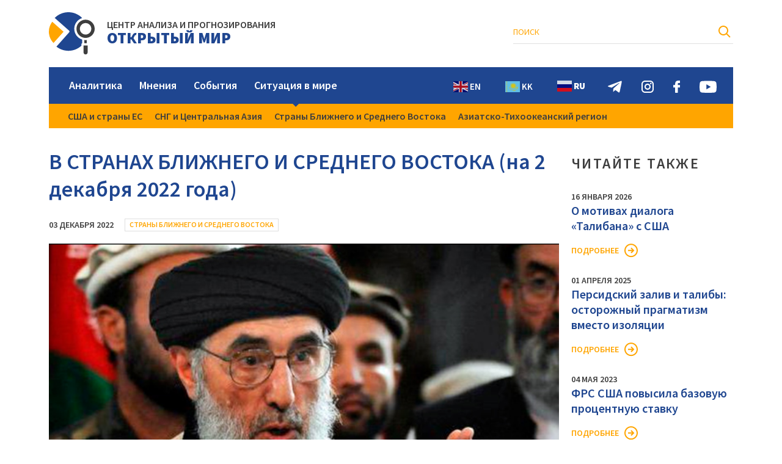

--- FILE ---
content_type: text/html; charset=UTF-8
request_url: https://capow.org/v-stranah-blizhnego-i-srednego-vostoka-na-2-dekabrya-2022-goda/
body_size: 13586
content:
<!DOCTYPE html>
<html lang="ru">
	<head>
		<meta http-equiv="Content-Type" content="text/html; charset=UTF-8" />
		<meta name="viewport" content="width=device-width, initial-scale=1, shrink-to-fit=no" />
		<title> &raquo; В СТРАНАХ БЛИЖНЕГО И СРЕДНЕГО ВОСТОКА (на 2 декабря 2022 года)</title>
		<link rel="stylesheet" href="https://capow.org/wp-content/themes/mir/fonts/font.css" />
		<link rel="stylesheet" href="https://capow.org/wp-content/themes/mir/style.css" type="text/css" media="screen" />
		<link rel="apple-touch-icon" sizes="180x180" href="https://capow.org/wp-content/themes/mir/img/fav/apple-touch-icon.png">
		<link rel="icon" type="image/png" sizes="32x32" href="https://capow.org/wp-content/themes/mir/img/fav/favicon-32x32.png">
		<link rel="icon" type="image/png" sizes="16x16" href="https://capow.org/wp-content/themes/mir/img/fav/favicon-16x16.png">
		<link rel="manifest" href="https://capow.org/wp-content/themes/mir/img/fav/site.webmanifest">
		<meta name="msapplication-TileColor" content="#da532c">
		<meta name="theme-color" content="#ffffff">
		<meta name='robots' content='max-image-preview:large' />
<link rel='dns-prefetch' href='//static.addtoany.com' />
<link rel="alternate" title="oEmbed (JSON)" type="application/json+oembed" href="https://capow.org/wp-json/oembed/1.0/embed?url=https%3A%2F%2Fcapow.org%2Fv-stranah-blizhnego-i-srednego-vostoka-na-2-dekabrya-2022-goda%2F" />
<link rel="alternate" title="oEmbed (XML)" type="text/xml+oembed" href="https://capow.org/wp-json/oembed/1.0/embed?url=https%3A%2F%2Fcapow.org%2Fv-stranah-blizhnego-i-srednego-vostoka-na-2-dekabrya-2022-goda%2F&#038;format=xml" />
<style id='wp-img-auto-sizes-contain-inline-css' type='text/css'>
img:is([sizes=auto i],[sizes^="auto," i]){contain-intrinsic-size:3000px 1500px}
/*# sourceURL=wp-img-auto-sizes-contain-inline-css */
</style>
<style id='wp-block-library-inline-css' type='text/css'>
:root{--wp-block-synced-color:#7a00df;--wp-block-synced-color--rgb:122,0,223;--wp-bound-block-color:var(--wp-block-synced-color);--wp-editor-canvas-background:#ddd;--wp-admin-theme-color:#007cba;--wp-admin-theme-color--rgb:0,124,186;--wp-admin-theme-color-darker-10:#006ba1;--wp-admin-theme-color-darker-10--rgb:0,107,160.5;--wp-admin-theme-color-darker-20:#005a87;--wp-admin-theme-color-darker-20--rgb:0,90,135;--wp-admin-border-width-focus:2px}@media (min-resolution:192dpi){:root{--wp-admin-border-width-focus:1.5px}}.wp-element-button{cursor:pointer}:root .has-very-light-gray-background-color{background-color:#eee}:root .has-very-dark-gray-background-color{background-color:#313131}:root .has-very-light-gray-color{color:#eee}:root .has-very-dark-gray-color{color:#313131}:root .has-vivid-green-cyan-to-vivid-cyan-blue-gradient-background{background:linear-gradient(135deg,#00d084,#0693e3)}:root .has-purple-crush-gradient-background{background:linear-gradient(135deg,#34e2e4,#4721fb 50%,#ab1dfe)}:root .has-hazy-dawn-gradient-background{background:linear-gradient(135deg,#faaca8,#dad0ec)}:root .has-subdued-olive-gradient-background{background:linear-gradient(135deg,#fafae1,#67a671)}:root .has-atomic-cream-gradient-background{background:linear-gradient(135deg,#fdd79a,#004a59)}:root .has-nightshade-gradient-background{background:linear-gradient(135deg,#330968,#31cdcf)}:root .has-midnight-gradient-background{background:linear-gradient(135deg,#020381,#2874fc)}:root{--wp--preset--font-size--normal:16px;--wp--preset--font-size--huge:42px}.has-regular-font-size{font-size:1em}.has-larger-font-size{font-size:2.625em}.has-normal-font-size{font-size:var(--wp--preset--font-size--normal)}.has-huge-font-size{font-size:var(--wp--preset--font-size--huge)}.has-text-align-center{text-align:center}.has-text-align-left{text-align:left}.has-text-align-right{text-align:right}.has-fit-text{white-space:nowrap!important}#end-resizable-editor-section{display:none}.aligncenter{clear:both}.items-justified-left{justify-content:flex-start}.items-justified-center{justify-content:center}.items-justified-right{justify-content:flex-end}.items-justified-space-between{justify-content:space-between}.screen-reader-text{border:0;clip-path:inset(50%);height:1px;margin:-1px;overflow:hidden;padding:0;position:absolute;width:1px;word-wrap:normal!important}.screen-reader-text:focus{background-color:#ddd;clip-path:none;color:#444;display:block;font-size:1em;height:auto;left:5px;line-height:normal;padding:15px 23px 14px;text-decoration:none;top:5px;width:auto;z-index:100000}html :where(.has-border-color){border-style:solid}html :where([style*=border-top-color]){border-top-style:solid}html :where([style*=border-right-color]){border-right-style:solid}html :where([style*=border-bottom-color]){border-bottom-style:solid}html :where([style*=border-left-color]){border-left-style:solid}html :where([style*=border-width]){border-style:solid}html :where([style*=border-top-width]){border-top-style:solid}html :where([style*=border-right-width]){border-right-style:solid}html :where([style*=border-bottom-width]){border-bottom-style:solid}html :where([style*=border-left-width]){border-left-style:solid}html :where(img[class*=wp-image-]){height:auto;max-width:100%}:where(figure){margin:0 0 1em}html :where(.is-position-sticky){--wp-admin--admin-bar--position-offset:var(--wp-admin--admin-bar--height,0px)}@media screen and (max-width:600px){html :where(.is-position-sticky){--wp-admin--admin-bar--position-offset:0px}}

/*# sourceURL=wp-block-library-inline-css */
</style><style id='global-styles-inline-css' type='text/css'>
:root{--wp--preset--aspect-ratio--square: 1;--wp--preset--aspect-ratio--4-3: 4/3;--wp--preset--aspect-ratio--3-4: 3/4;--wp--preset--aspect-ratio--3-2: 3/2;--wp--preset--aspect-ratio--2-3: 2/3;--wp--preset--aspect-ratio--16-9: 16/9;--wp--preset--aspect-ratio--9-16: 9/16;--wp--preset--color--black: #000000;--wp--preset--color--cyan-bluish-gray: #abb8c3;--wp--preset--color--white: #ffffff;--wp--preset--color--pale-pink: #f78da7;--wp--preset--color--vivid-red: #cf2e2e;--wp--preset--color--luminous-vivid-orange: #ff6900;--wp--preset--color--luminous-vivid-amber: #fcb900;--wp--preset--color--light-green-cyan: #7bdcb5;--wp--preset--color--vivid-green-cyan: #00d084;--wp--preset--color--pale-cyan-blue: #8ed1fc;--wp--preset--color--vivid-cyan-blue: #0693e3;--wp--preset--color--vivid-purple: #9b51e0;--wp--preset--gradient--vivid-cyan-blue-to-vivid-purple: linear-gradient(135deg,rgb(6,147,227) 0%,rgb(155,81,224) 100%);--wp--preset--gradient--light-green-cyan-to-vivid-green-cyan: linear-gradient(135deg,rgb(122,220,180) 0%,rgb(0,208,130) 100%);--wp--preset--gradient--luminous-vivid-amber-to-luminous-vivid-orange: linear-gradient(135deg,rgb(252,185,0) 0%,rgb(255,105,0) 100%);--wp--preset--gradient--luminous-vivid-orange-to-vivid-red: linear-gradient(135deg,rgb(255,105,0) 0%,rgb(207,46,46) 100%);--wp--preset--gradient--very-light-gray-to-cyan-bluish-gray: linear-gradient(135deg,rgb(238,238,238) 0%,rgb(169,184,195) 100%);--wp--preset--gradient--cool-to-warm-spectrum: linear-gradient(135deg,rgb(74,234,220) 0%,rgb(151,120,209) 20%,rgb(207,42,186) 40%,rgb(238,44,130) 60%,rgb(251,105,98) 80%,rgb(254,248,76) 100%);--wp--preset--gradient--blush-light-purple: linear-gradient(135deg,rgb(255,206,236) 0%,rgb(152,150,240) 100%);--wp--preset--gradient--blush-bordeaux: linear-gradient(135deg,rgb(254,205,165) 0%,rgb(254,45,45) 50%,rgb(107,0,62) 100%);--wp--preset--gradient--luminous-dusk: linear-gradient(135deg,rgb(255,203,112) 0%,rgb(199,81,192) 50%,rgb(65,88,208) 100%);--wp--preset--gradient--pale-ocean: linear-gradient(135deg,rgb(255,245,203) 0%,rgb(182,227,212) 50%,rgb(51,167,181) 100%);--wp--preset--gradient--electric-grass: linear-gradient(135deg,rgb(202,248,128) 0%,rgb(113,206,126) 100%);--wp--preset--gradient--midnight: linear-gradient(135deg,rgb(2,3,129) 0%,rgb(40,116,252) 100%);--wp--preset--font-size--small: 13px;--wp--preset--font-size--medium: 20px;--wp--preset--font-size--large: 36px;--wp--preset--font-size--x-large: 42px;--wp--preset--spacing--20: 0.44rem;--wp--preset--spacing--30: 0.67rem;--wp--preset--spacing--40: 1rem;--wp--preset--spacing--50: 1.5rem;--wp--preset--spacing--60: 2.25rem;--wp--preset--spacing--70: 3.38rem;--wp--preset--spacing--80: 5.06rem;--wp--preset--shadow--natural: 6px 6px 9px rgba(0, 0, 0, 0.2);--wp--preset--shadow--deep: 12px 12px 50px rgba(0, 0, 0, 0.4);--wp--preset--shadow--sharp: 6px 6px 0px rgba(0, 0, 0, 0.2);--wp--preset--shadow--outlined: 6px 6px 0px -3px rgb(255, 255, 255), 6px 6px rgb(0, 0, 0);--wp--preset--shadow--crisp: 6px 6px 0px rgb(0, 0, 0);}:where(.is-layout-flex){gap: 0.5em;}:where(.is-layout-grid){gap: 0.5em;}body .is-layout-flex{display: flex;}.is-layout-flex{flex-wrap: wrap;align-items: center;}.is-layout-flex > :is(*, div){margin: 0;}body .is-layout-grid{display: grid;}.is-layout-grid > :is(*, div){margin: 0;}:where(.wp-block-columns.is-layout-flex){gap: 2em;}:where(.wp-block-columns.is-layout-grid){gap: 2em;}:where(.wp-block-post-template.is-layout-flex){gap: 1.25em;}:where(.wp-block-post-template.is-layout-grid){gap: 1.25em;}.has-black-color{color: var(--wp--preset--color--black) !important;}.has-cyan-bluish-gray-color{color: var(--wp--preset--color--cyan-bluish-gray) !important;}.has-white-color{color: var(--wp--preset--color--white) !important;}.has-pale-pink-color{color: var(--wp--preset--color--pale-pink) !important;}.has-vivid-red-color{color: var(--wp--preset--color--vivid-red) !important;}.has-luminous-vivid-orange-color{color: var(--wp--preset--color--luminous-vivid-orange) !important;}.has-luminous-vivid-amber-color{color: var(--wp--preset--color--luminous-vivid-amber) !important;}.has-light-green-cyan-color{color: var(--wp--preset--color--light-green-cyan) !important;}.has-vivid-green-cyan-color{color: var(--wp--preset--color--vivid-green-cyan) !important;}.has-pale-cyan-blue-color{color: var(--wp--preset--color--pale-cyan-blue) !important;}.has-vivid-cyan-blue-color{color: var(--wp--preset--color--vivid-cyan-blue) !important;}.has-vivid-purple-color{color: var(--wp--preset--color--vivid-purple) !important;}.has-black-background-color{background-color: var(--wp--preset--color--black) !important;}.has-cyan-bluish-gray-background-color{background-color: var(--wp--preset--color--cyan-bluish-gray) !important;}.has-white-background-color{background-color: var(--wp--preset--color--white) !important;}.has-pale-pink-background-color{background-color: var(--wp--preset--color--pale-pink) !important;}.has-vivid-red-background-color{background-color: var(--wp--preset--color--vivid-red) !important;}.has-luminous-vivid-orange-background-color{background-color: var(--wp--preset--color--luminous-vivid-orange) !important;}.has-luminous-vivid-amber-background-color{background-color: var(--wp--preset--color--luminous-vivid-amber) !important;}.has-light-green-cyan-background-color{background-color: var(--wp--preset--color--light-green-cyan) !important;}.has-vivid-green-cyan-background-color{background-color: var(--wp--preset--color--vivid-green-cyan) !important;}.has-pale-cyan-blue-background-color{background-color: var(--wp--preset--color--pale-cyan-blue) !important;}.has-vivid-cyan-blue-background-color{background-color: var(--wp--preset--color--vivid-cyan-blue) !important;}.has-vivid-purple-background-color{background-color: var(--wp--preset--color--vivid-purple) !important;}.has-black-border-color{border-color: var(--wp--preset--color--black) !important;}.has-cyan-bluish-gray-border-color{border-color: var(--wp--preset--color--cyan-bluish-gray) !important;}.has-white-border-color{border-color: var(--wp--preset--color--white) !important;}.has-pale-pink-border-color{border-color: var(--wp--preset--color--pale-pink) !important;}.has-vivid-red-border-color{border-color: var(--wp--preset--color--vivid-red) !important;}.has-luminous-vivid-orange-border-color{border-color: var(--wp--preset--color--luminous-vivid-orange) !important;}.has-luminous-vivid-amber-border-color{border-color: var(--wp--preset--color--luminous-vivid-amber) !important;}.has-light-green-cyan-border-color{border-color: var(--wp--preset--color--light-green-cyan) !important;}.has-vivid-green-cyan-border-color{border-color: var(--wp--preset--color--vivid-green-cyan) !important;}.has-pale-cyan-blue-border-color{border-color: var(--wp--preset--color--pale-cyan-blue) !important;}.has-vivid-cyan-blue-border-color{border-color: var(--wp--preset--color--vivid-cyan-blue) !important;}.has-vivid-purple-border-color{border-color: var(--wp--preset--color--vivid-purple) !important;}.has-vivid-cyan-blue-to-vivid-purple-gradient-background{background: var(--wp--preset--gradient--vivid-cyan-blue-to-vivid-purple) !important;}.has-light-green-cyan-to-vivid-green-cyan-gradient-background{background: var(--wp--preset--gradient--light-green-cyan-to-vivid-green-cyan) !important;}.has-luminous-vivid-amber-to-luminous-vivid-orange-gradient-background{background: var(--wp--preset--gradient--luminous-vivid-amber-to-luminous-vivid-orange) !important;}.has-luminous-vivid-orange-to-vivid-red-gradient-background{background: var(--wp--preset--gradient--luminous-vivid-orange-to-vivid-red) !important;}.has-very-light-gray-to-cyan-bluish-gray-gradient-background{background: var(--wp--preset--gradient--very-light-gray-to-cyan-bluish-gray) !important;}.has-cool-to-warm-spectrum-gradient-background{background: var(--wp--preset--gradient--cool-to-warm-spectrum) !important;}.has-blush-light-purple-gradient-background{background: var(--wp--preset--gradient--blush-light-purple) !important;}.has-blush-bordeaux-gradient-background{background: var(--wp--preset--gradient--blush-bordeaux) !important;}.has-luminous-dusk-gradient-background{background: var(--wp--preset--gradient--luminous-dusk) !important;}.has-pale-ocean-gradient-background{background: var(--wp--preset--gradient--pale-ocean) !important;}.has-electric-grass-gradient-background{background: var(--wp--preset--gradient--electric-grass) !important;}.has-midnight-gradient-background{background: var(--wp--preset--gradient--midnight) !important;}.has-small-font-size{font-size: var(--wp--preset--font-size--small) !important;}.has-medium-font-size{font-size: var(--wp--preset--font-size--medium) !important;}.has-large-font-size{font-size: var(--wp--preset--font-size--large) !important;}.has-x-large-font-size{font-size: var(--wp--preset--font-size--x-large) !important;}
/*# sourceURL=global-styles-inline-css */
</style>

<style id='classic-theme-styles-inline-css' type='text/css'>
/*! This file is auto-generated */
.wp-block-button__link{color:#fff;background-color:#32373c;border-radius:9999px;box-shadow:none;text-decoration:none;padding:calc(.667em + 2px) calc(1.333em + 2px);font-size:1.125em}.wp-block-file__button{background:#32373c;color:#fff;text-decoration:none}
/*# sourceURL=/wp-includes/css/classic-themes.min.css */
</style>
<link rel='stylesheet' id='wpm-main-css' href='//capow.org/wp-content/plugins/wp-multilang/assets/styles/main.min.css?ver=2.4.1' type='text/css' media='all' />
<link rel='stylesheet' id='addtoany-css' href='https://capow.org/wp-content/plugins/add-to-any/addtoany.min.css?ver=1.16' type='text/css' media='all' />
<script type="text/javascript" id="addtoany-core-js-before">
/* <![CDATA[ */
window.a2a_config=window.a2a_config||{};a2a_config.callbacks=[];a2a_config.overlays=[];a2a_config.templates={};a2a_localize = {
	Share: "Отправить",
	Save: "Сохранить",
	Subscribe: "Подписаться",
	Email: "E-mail",
	Bookmark: "В закладки!",
	ShowAll: "Показать все",
	ShowLess: "Показать остальное",
	FindServices: "Найти сервис(ы)",
	FindAnyServiceToAddTo: "Найти сервис и добавить",
	PoweredBy: "Работает на",
	ShareViaEmail: "Поделиться по электронной почте",
	SubscribeViaEmail: "Подписаться по электронной почте",
	BookmarkInYourBrowser: "Добавить в закладки",
	BookmarkInstructions: "Нажмите Ctrl+D или \u2318+D, чтобы добавить страницу в закладки",
	AddToYourFavorites: "Добавить в Избранное",
	SendFromWebOrProgram: "Отправлять с любого email-адреса или email-программы",
	EmailProgram: "Почтовая программа",
	More: "Подробнее&#8230;",
	ThanksForSharing: "Спасибо, что поделились!",
	ThanksForFollowing: "Спасибо за подписку!"
};


//# sourceURL=addtoany-core-js-before
/* ]]> */
</script>
<script type="text/javascript" async src="https://static.addtoany.com/menu/page.js" id="addtoany-core-js"></script>
<script type="text/javascript" src="https://capow.org/wp-includes/js/jquery/jquery.min.js?ver=3.7.1" id="jquery-core-js"></script>
<script type="text/javascript" src="https://capow.org/wp-includes/js/jquery/jquery-migrate.min.js?ver=3.4.1" id="jquery-migrate-js"></script>
<script type="text/javascript" async src="https://capow.org/wp-content/plugins/add-to-any/addtoany.min.js?ver=1.1" id="addtoany-jquery-js"></script>
<link rel="https://api.w.org/" href="https://capow.org/wp-json/" /><link rel="alternate" title="JSON" type="application/json" href="https://capow.org/wp-json/wp/v2/posts/1024" /><link rel="canonical" href="https://capow.org/v-stranah-blizhnego-i-srednego-vostoka-na-2-dekabrya-2022-goda/" />
	</head>
	<body>
		<header>
			<div class="h_top">
				<div class="container">
					<div class="h_left">
					  <div class="h_logo">
						 
														<a href="/">													 
								<img src="https://capow.org/wp-content/themes/mir/img/logo.svg" alt />
																									<p><span>ЦЕНТР АНАЛИЗА И ПРОГНОЗИРОВАНИЯ</span><span>ОТКРЫТЫЙ МИР</span></p>
																							</a>
						</div>
					</div>
					<div class="h_right">
						  
						<div class="h_search">
																												
							<form role="search" method="get" id="searchform" action="https://capow.org/" >
								<input type="text" value="" name="s" id="s" placeholder="Поиск" />
								<input type="submit" id="searchsubmit" value="" />
							</form>
							
						</div>
						<div class="h_lang">
							<div><a href="https://capow.org/kk/v-stranah-blizhnego-i-srednego-vostoka-na-2-dekabrya-2022-goda/" >Қаз</a></div>
							<div><a href="https://capow.org/v-stranah-blizhnego-i-srednego-vostoka-na-2-dekabrya-2022-goda/" class='active'>Рус</a></div>
							<div><a href="https://capow.org/en/v-stranah-blizhnego-i-srednego-vostoka-na-2-dekabrya-2022-goda/" >Eng</a></div>
							<div class="mob_hid h_search_mob"><img src="https://capow.org/wp-content/themes/mir/img/h_search_m.svg" alt></div>
						</div>
					</div>
				</div>
			</div>
			<div class="h_nav">
				<div class="container">
					<div class="hn_bg">
						<nav class="menu-header-container"><ul id="menu-header" class="menu"><li id="menu-item-18" class="menu-item menu-item-type-taxonomy menu-item-object-category menu-item-18"><a href="https://capow.org/category/analitika/">Аналитика</a></li>
<li id="menu-item-19" class="menu-item menu-item-type-taxonomy menu-item-object-category menu-item-19"><a href="https://capow.org/category/mneniya/">Мнения</a></li>
<li id="menu-item-21" class="menu-item menu-item-type-taxonomy menu-item-object-category menu-item-21"><a href="https://capow.org/category/sobytiya/">События</a></li>
<li id="menu-item-20" class="menu-item menu-item-type-taxonomy menu-item-object-category current-post-ancestor menu-item-has-children menu-item-20"><a href="https://capow.org/category/situaciya-v-mire/">Ситуация в мире</a>
<ul class="sub-menu">
	<li id="menu-item-25" class="menu-item menu-item-type-taxonomy menu-item-object-category menu-item-25"><a href="https://capow.org/category/situaciya-v-mire/ssha-i-strany-es/">США и страны ЕС</a></li>
	<li id="menu-item-23" class="menu-item menu-item-type-taxonomy menu-item-object-category menu-item-23"><a href="https://capow.org/category/situaciya-v-mire/sng-i-centralnaya-aziya/">СНГ и Центральная Азия</a></li>
	<li id="menu-item-24" class="menu-item menu-item-type-taxonomy menu-item-object-category current-post-ancestor current-menu-parent current-post-parent menu-item-24"><a href="https://capow.org/category/situaciya-v-mire/strany-blizhnego-i-srednego-vostoka/">Страны Ближнего и Среднего Востока</a></li>
	<li id="menu-item-22" class="menu-item menu-item-type-taxonomy menu-item-object-category menu-item-22"><a href="https://capow.org/category/situaciya-v-mire/aziatsko-tihookeanskij-region/">Азиатско-Тихоокеанский регион</a></li>
</ul>
</li>
</ul></nav>						<div class="h_nav_btn"><div></div></div>
						
						<div class="h_soc">
							<div class="gtranslate_wrapper" id="gt-wrapper-61467476"></div>							<a href="https://t.me/openworld_astana"><img src="https://capow.org/wp-content/themes/mir/img/h_soc_telegram.svg" alt></a>
							<a href="https://www.instagram.com/owf_foundation"><img src="https://capow.org/wp-content/themes/mir/img/h_soc_instagram.svg" alt></a>
							<a href="https://www.facebook.com/CAPOpenWorld"><img src="https://capow.org/wp-content/themes/mir/img/h_soc_facebook.svg" alt></a>
							<a href="https://youtube.com"><img src="https://capow.org/wp-content/themes/mir/img/h_soc_youtube.svg" alt></a>
						</div>
					</div>
				</div>
			</div>
		</header>						<main>
				<div class="container content_wside">
					<div class="p_content">
						<h1 class="single_title">В СТРАНАХ БЛИЖНЕГО И СРЕДНЕГО ВОСТОКА (на 2 декабря 2022 года)</h1>
						<div class="single_tag">
							<span class="otmir_date">03 декабря 2022</span>
														<a href="https://capow.org/category/situaciya-v-mire/strany-blizhnego-i-srednego-vostoka/" class="otmir_cat">Страны Ближнего и Среднего Востока</a>
						</div>
						<div class="single_img otmir_img" style="background-image:url(https://capow.org/wp-content/uploads/2022/12/hek1.jpg)"></div>
						<div class="single_entry"><p><strong>Афганистан</strong></p>
<p>Внутриполитический блок<br />
Лидер «Исламской партии Афганистана» Г.Хекматияр подтвердил информацию о покушении, заявив, что 2 террориста в жилетах смертников пытались войти в мечеть «Иман» в Кабуле, где он по пятницам выступает с «дагуатом».<br />
С его слов, охрана среагировала оперативно, благодаря чему оба смертника были лкивидированы, при этом один из них успел привести в действие взрывное устройство.</p>
<p>В результает инцидента 1 из охранников погиб, 2 получили ранения различной степени тяжести.<br />
Премьер-министр ИРП Ш.Шариф заявил о покушении в Кабуле на главу пакистанской дипмиссии в Афганистане Убайда ар-Рахмана Низамини, призвав талибов немедленно расследовать инцидент.<br />
С его слов, дипломат не пострадал, а предназначенная ему пуля попала в телохранителя, который был госпитализирован с ранением.</p>
<p>&nbsp;</p>
<p><strong>Иран</strong></p>
<p>Внутриполитический блок<br />
Президент Э.Раиси на церемонии празднования Международного дня инвалидов заявил о «необходимости создания равных социальных возможностей для людей с ограниченными возможностями и подчеркнул, что «все госучреждения и организации несут ответственность за то, чтобы сделать все возможное для создания основы для роста и процветания талантов людей с ограниченными возможностями, а также для создания рабочих мест для них».</p>
<p>Внешнеполитический блок<br />
Специальный посланник президента Ирана по Афганистану Хасан Каземи Коми осудил недавнее террористическое нападение на религиозную школу в афганской провинции Саманган. По его словам, Тегеран всегда будет поддерживать Афганистан и его народ в борьбе с терроризмом.</p>
<p>Министр нефти Ирана Д.Оуджи и его венесуэльский коллега Т.Эль-Айссами в телефонном разговоре обсудили двустороннее сотрудничество Тегеран-Каракас в области энергетики. Кроме того, министр отметил, что ранее подписанные соглашения и меморандумы о взаимопонимании во время его визита в Каракас включают направления расширения и добычи на нефтяных и газовых месторождениях, модернизацию нефтеперерабатывающих заводов, а также подготовку кадров и опыта в нефтегазовой и нефтехимической промышленности.</p>
<p>Специальный представитель генсека ООН по Ираку Ж.Плассхарт на встрече с послом ИРИ в Ираке М.аль-Садехом заявила, что сотрудничество между Ираном и Ираком принесло стабильность в регион. Стороны также обсудили последние политические события в Ираке и пути поддержки правительства страны, ее стабильности и безопасности.</p>
<p>Силовой блок<br />
Командующий военно-морским флотом ИРИ Ш.Ирани заявил, что «смысл присутствия иранской флотилии в международных водах заключается в том, что, несмотря на все санкции и угрозы, Иран сохранил свой авторитет на самом высоком уровне. При этом ВМС ИРИ не запрашивают разрешения у какой-либо державы на присутствие в международных водах».</p>
<p>&nbsp;</p>
<p><strong>Израиль</strong></p>
<p>Внутриполитический блок<br />
Израиль передаст Украине бронированную машину скорой помощи. Это первая из четырех машин скорой помощи, которые минобороны Израиля поставит в Украину в ближайшие месяцы.</p>
<p>Машины стали частью помощи, которую Израиль уже оказал Украине, включая тысячи касок и защитных жилетов для спасателей, десятки защитных костюмов для разминирования и других систем защиты.<br />
США ввели санкции против отдельных лиц и компаний за якобы предоставление финансовых услуг и содействие закупке оружия для группировки «Хезболла».</p>
<p>Управление по контролю за иностранными активами министерства финансов США приняло меры против двух лиц и двух компаний, базирующихся в Ливане, за предоставление финансовых услуг «Хезболле», а также против еще одного лица, содействующего закупке оружия для группировки.</p>
<p>Силовой блок<br />
Армия обороны Израиля «ЦАХАЛ» повысила уровень готовности к вооруженному противостоянию на границе сектора Газа после того, как «Исламский джихад» 1 декабря выступил с угрозами обстрелять израильскую территорию. Угрозы связаны с проведением израильскими военными широкомасштабной операции в Дженине и ликвидацией лидеров «Дженинской бригады».</p>
<p>Израиль уведомил Египет и Катар, что в случае ракетного обстрела из сектора Газа последует жесткая реакция «ЦАХАЛ». Египет и Катар обратились к группировке «ХАМАС», контролирующей сектор Газа, с настоятельной просьбой – сделать все возможное для предотвращения нового витка вооруженного конфликта. Судя по имеющимся данным, «ХАМАС» оказал давление на «Исламский джихад».</p>
<p>&nbsp;</p>
<p><strong>Пакистан</strong></p>
<p>Внутриполитический блок<br />
По данным Государственного банка Пакистана (центральный банк), в ноябре т.г. валютные резервы ИРП сократились на $327 млн., достигнув самого низкого с июля 2019 г. уровня в размере $7,498 млрд.<br />
Вместе с тем, банки второго уровня за аналогичный период сумели увеличить объем валюты на $60 млн., что составило в целом $5,879 млрд. Таким образом, общие валютные резервы Пакистана снизились до отметки $13,378 млрд.<br />
Кроме того, в ноябре т.г. дефицит торгового баланса ИРП увеличился на 24% по сравнению с прошлым месяцем, составив $2,876 млрд.</p>
<p>Председатель оппозиционной партии «Пакистан Техрик-и-Инсааф» (ПТИ) И.Хан обратился к федеральному правительству с ультимативным требованием провести переговоры на предмет назначения досрочных всеобщих выборов, в противном случае ПТИ «распустит законодательные собрания» в провинциях Хайбер-Пахтунхва и Пенджаб.<br />
Согласно заявлению И.Хана, в случае роспуска провинциальных парламентов перевыборы пройдут почти на 66% территории Пакистана, по результатам которых ПТИ упрочит свои позиции и «заморозит» работу действующего правительства.</p>
<p>Внешнеполитический блок<br />
Согласно опубликованному докладу госдепартамента США, в т.н. «черный список» международных террористов вошли 4 гражданина ИРП, являющиеся лидерами МТО «Аль-Каида на Индийском субконтиненте» (АКИС) и «Техрик-и-Талибан Пакистан» (ТТП).</p>
<p>В частности, в списке проходят эмир АКИС У.Мехмуд, заместитель эмира АКИС А.Гури, глава подразделения рекрутинга АКИС М.Маруф и заместитель лидера ТТП К.Амджад, курирующий операции в пакистанской провинции Хайбер-Пахтунхва.</p>
<p>&nbsp;</p>
<p><strong>Египет</strong></p>
<p>Внутриполитический блок<br />
Президент А.ас-Сиси издал президентский указ об отстранении от должности вице-президента государственного совета советника М.Хашема.</p>
<p>Так, причиной увольнения советника стало открытие сети ресторанов в Гвинее, практикующих коммерческий бизнес, тем самым грубо нарушил местное законодательство, которое запрещает судям заниматься всеми видами коммерческой деятельности в Египте и/или за его пределами.Уволенный судья использовал свои судебные полномочия с гвинейскими властями для облегчения своего бизнеса.</p>
<p>Следует отметить, что Государственный совет – автономный судебный орган, который обладает исключительной юрисдикцией для разрешения административных споров и исполнением его решений.<br />
Также отвечает за рассмотрение и разработку законодательных законопроектов и указов, а также за рассмотрение проектов контрактов, частью которых является государство или любой другой государственный орган.</p>
<p>Внешнеполитический блок<br />
Министр иностранных дел Египта С.Шукри провел встречу со своим итальянским коллегой Антонио Таяни, где обсудил египетско-итальянские отношения, особенно в области экономики и инвестиций, а также последние события в Ливии.<br />
Министры договорились о продолжении консультаций по региональным и международным вопросам, представляющим взаимный интерес, и работе по укреплению сотрудничества между двумя странами.</p>
<p>&nbsp;</p>
<p><strong>Иордания</strong></p>
<p>Первые лица<br />
Король Абдалла II принял участие в состоявшихся в г.Акаба сессии встреч в рамках Акабского процесса, на котором были обсуждены средства поддержания координации и консультаций для противодействия угрозам терроризма и экстремизма в рамках целостного подхода.<br />
Во встречах приняли участие руководители и представители органов безопасности и военных структур Европы, США, а также впервые стран Латинской Америки.</p>
<p>Внешнеполитический блок<br />
Главы МИД ИХК и Италии А.Сафади и А.Таджани провели в Риме расширенные переговоры, посвященные сотрудничеству в решении региональных проблем в рамках подготовки к официальному визиту короля Абдаллы II в Италию, запланированному на следующую неделю.<br />
Италия является вторым по величине торговым партнером Иордании в Европе.</p>
<p>&nbsp;</p>
<p><strong>Ирак</strong></p>
<p>Внутриполитический блок<br />
Фонд «Лутке» заявил, что в 2022 году около 10 тыс. иракских граждан нелегально въехали в ЕС из Беларуси через литовско-белорусскую границу.</p>
<p>Премьер-министр Ирака М.ас-Судани на встрече в Багдаде с главой Халдейской ассоциации С.Йоно заявил, что его правительство приложит все усилия для ускорения восстановления христианских религиозных объектов, разрушенных ИГ.</p>
<p>&nbsp;</p>
<p><strong>Сирия</strong></p>
<p>Внутриполитический блок<br />
Представитель СДС А.Хенна заявил, что СДС прекращают совместные с силами Международной коалиции контртеррористические операции против ИГ из-за боевых действий Турции на севере Сирии.</p>
<p>Министр обороны Турции Х.Акар заявил, что ВС Турции продолжат проводить операции в нужное время в нужном месте.<br />
«Турция не допустит формирования подконтрольной террористам зоны у своих границ», &#8212; заявил министр.</p>
<p>Внешнеполитический блок<br />
МИД заявил, что заявление Верховного представителя ЕС по иностранным делам и политике безопасности, касающееся химического оружия, является попыткой ввести международное сообщество в заблуждение.</p>
<p>Глава МИД АРЕ С.Шукри заявил, что позиция Каира в отношении кризиса в САР остается неизменной и выражается в необходимости поддержки усилий по политическому разрешению кризиса, а также по облегчению страданий сирийского народа.<br />
Заявление прозвучало в ходе встречи со спецпосланником генсека ООН по САР Г.Педерсеном в кулуарах конференции «Средиземноморские диалоги» в итальянской столице.</p>
<p>&nbsp;</p>
<p><strong>Ливан</strong></p>
<p>Внутриполитический блок<br />
Местные СМИ сообщают, что в 8-й раз Национальная ассамблея Ливана не смогла избрать президента страны.<br />
На заседании присутствовали 73 депутата, что меньше необходимого кворума в 2/3 от общего количества депутатов (128 человек). Голосование все же состоялось, но в урну для голосования было опущено 52 пустых бюллетеня.</p>
<p>&nbsp;</p>
<p><strong>ОАЭ</strong></p>
<p>Внешнеполитический блок<br />
ОАЭ осудили террористический акт, направленный против афганской школы в Айбаке, к северу от столицы Кабула, в результате которого погибли и получили ранения несколько человек, в основном дети.</p>
<p>В своем заявлении МИД Эмиратов подтвердило, что ОАЭ выражают свое решительное осуждение этих преступных действий и постоянное неприятие всех форм насилия и терроризма, направленных на подрыв безопасности и стабильности в нарушение человеческих ценностей и принципов.</p>
<p>Министерство также выразило свои искренние соболезнования и сочувствие афганскому народу, родителям и семьям жертв этого преступления, а также пожелания скорейшего выздоровления всем пострадавшим.</p>
<p>&nbsp;</p>
<p><strong>Катар</strong></p>
<p>Внешнеполитический блок<br />
Госдеп США одобрил потенциальную сделку по продаже Катару системы защиты от беспилотников на сумму $1 млрд.<br />
По заявлению госдепа США, &#8212; «предполагаемая сделка между Дохой и Вашингтоном направлена на повышение безопасности Катара, который продолжает оставаться важной силой политического и экономического прогресса на Ближнем Востоке. Однако, это не изменит военный баланс сил в регионе».</p>
<p>По сообщению советника главы МИД Катара М.Аль-Ансари, Доха приветствует решение Комитета по гражданским свободам и внутренним делам Европарламента об освобождении граждан Катара от въездных виз в страны Шенгенского соглашения.<br />
Выступая на 77-й сессии генассамблеи ООН, посвященной «Палестинскому делу», постпред Катара при ООН шейха А.Аль-Тани заявила о солидарности Дохи с палестинским народом, который борется за свои неотъемлемые права на собственное государство со столицей в Восточном Иерусалиме.</p>
<p>Катарская шейха подчеркнула, что это единственный путь к урегулированию ситуации на Ближнем Востоке. Она приветствовала заявление австралийского правительства об отказе от признания Западного Иерусалима столицей Израиля.<br />
Представитель кувейтской миссии при ООН М.Абдулла во время выступления на сессии Генассамблеи ООН, посвященной теме «спорт во благо мира и развития», заявил, что Катар открыл новую эру спортивной дипломатии и стал спортивной столицей. Кроме того, он подчеркнул, что антикатарская информационная кампания безосновательна и сфабрикована Западными СМИ.</p>
</div>
						<div class="single_bottom">
							<div class="single_share">
																<span>Поделиться:</span>																<div class="a2a_kit a2a_kit_size_24 addtoany_list" data-a2a-url="https://capow.org/v-stranah-blizhnego-i-srednego-vostoka-na-2-dekabrya-2022-goda/" data-a2a-title="В СТРАНАХ БЛИЖНЕГО И СРЕДНЕГО ВОСТОКА (на 2 декабря 2022 года)"><a class="a2a_button_vk" href="https://www.addtoany.com/add_to/vk?linkurl=https%3A%2F%2Fcapow.org%2Fv-stranah-blizhnego-i-srednego-vostoka-na-2-dekabrya-2022-goda%2F&amp;linkname=%D0%92%20%D0%A1%D0%A2%D0%A0%D0%90%D0%9D%D0%90%D0%A5%20%D0%91%D0%9B%D0%98%D0%96%D0%9D%D0%95%D0%93%D0%9E%20%D0%98%20%D0%A1%D0%A0%D0%95%D0%94%D0%9D%D0%95%D0%93%D0%9E%20%D0%92%D0%9E%D0%A1%D0%A2%D0%9E%D0%9A%D0%90%20%28%D0%BD%D0%B0%202%20%D0%B4%D0%B5%D0%BA%D0%B0%D0%B1%D1%80%D1%8F%202022%20%D0%B3%D0%BE%D0%B4%D0%B0%29" title="VK" rel="nofollow noopener" target="_blank"></a><a class="a2a_button_twitter" href="https://www.addtoany.com/add_to/twitter?linkurl=https%3A%2F%2Fcapow.org%2Fv-stranah-blizhnego-i-srednego-vostoka-na-2-dekabrya-2022-goda%2F&amp;linkname=%D0%92%20%D0%A1%D0%A2%D0%A0%D0%90%D0%9D%D0%90%D0%A5%20%D0%91%D0%9B%D0%98%D0%96%D0%9D%D0%95%D0%93%D0%9E%20%D0%98%20%D0%A1%D0%A0%D0%95%D0%94%D0%9D%D0%95%D0%93%D0%9E%20%D0%92%D0%9E%D0%A1%D0%A2%D0%9E%D0%9A%D0%90%20%28%D0%BD%D0%B0%202%20%D0%B4%D0%B5%D0%BA%D0%B0%D0%B1%D1%80%D1%8F%202022%20%D0%B3%D0%BE%D0%B4%D0%B0%29" title="Twitter" rel="nofollow noopener" target="_blank"></a><a class="a2a_button_facebook" href="https://www.addtoany.com/add_to/facebook?linkurl=https%3A%2F%2Fcapow.org%2Fv-stranah-blizhnego-i-srednego-vostoka-na-2-dekabrya-2022-goda%2F&amp;linkname=%D0%92%20%D0%A1%D0%A2%D0%A0%D0%90%D0%9D%D0%90%D0%A5%20%D0%91%D0%9B%D0%98%D0%96%D0%9D%D0%95%D0%93%D0%9E%20%D0%98%20%D0%A1%D0%A0%D0%95%D0%94%D0%9D%D0%95%D0%93%D0%9E%20%D0%92%D0%9E%D0%A1%D0%A2%D0%9E%D0%9A%D0%90%20%28%D0%BD%D0%B0%202%20%D0%B4%D0%B5%D0%BA%D0%B0%D0%B1%D1%80%D1%8F%202022%20%D0%B3%D0%BE%D0%B4%D0%B0%29" title="Facebook" rel="nofollow noopener" target="_blank"></a><a class="a2a_button_odnoklassniki" href="https://www.addtoany.com/add_to/odnoklassniki?linkurl=https%3A%2F%2Fcapow.org%2Fv-stranah-blizhnego-i-srednego-vostoka-na-2-dekabrya-2022-goda%2F&amp;linkname=%D0%92%20%D0%A1%D0%A2%D0%A0%D0%90%D0%9D%D0%90%D0%A5%20%D0%91%D0%9B%D0%98%D0%96%D0%9D%D0%95%D0%93%D0%9E%20%D0%98%20%D0%A1%D0%A0%D0%95%D0%94%D0%9D%D0%95%D0%93%D0%9E%20%D0%92%D0%9E%D0%A1%D0%A2%D0%9E%D0%9A%D0%90%20%28%D0%BD%D0%B0%202%20%D0%B4%D0%B5%D0%BA%D0%B0%D0%B1%D1%80%D1%8F%202022%20%D0%B3%D0%BE%D0%B4%D0%B0%29" title="Odnoklassniki" rel="nofollow noopener" target="_blank"></a><a class="a2a_button_telegram" href="https://www.addtoany.com/add_to/telegram?linkurl=https%3A%2F%2Fcapow.org%2Fv-stranah-blizhnego-i-srednego-vostoka-na-2-dekabrya-2022-goda%2F&amp;linkname=%D0%92%20%D0%A1%D0%A2%D0%A0%D0%90%D0%9D%D0%90%D0%A5%20%D0%91%D0%9B%D0%98%D0%96%D0%9D%D0%95%D0%93%D0%9E%20%D0%98%20%D0%A1%D0%A0%D0%95%D0%94%D0%9D%D0%95%D0%93%D0%9E%20%D0%92%D0%9E%D0%A1%D0%A2%D0%9E%D0%9A%D0%90%20%28%D0%BD%D0%B0%202%20%D0%B4%D0%B5%D0%BA%D0%B0%D0%B1%D1%80%D1%8F%202022%20%D0%B3%D0%BE%D0%B4%D0%B0%29" title="Telegram" rel="nofollow noopener" target="_blank"></a><a class="a2a_button_viber" href="https://www.addtoany.com/add_to/viber?linkurl=https%3A%2F%2Fcapow.org%2Fv-stranah-blizhnego-i-srednego-vostoka-na-2-dekabrya-2022-goda%2F&amp;linkname=%D0%92%20%D0%A1%D0%A2%D0%A0%D0%90%D0%9D%D0%90%D0%A5%20%D0%91%D0%9B%D0%98%D0%96%D0%9D%D0%95%D0%93%D0%9E%20%D0%98%20%D0%A1%D0%A0%D0%95%D0%94%D0%9D%D0%95%D0%93%D0%9E%20%D0%92%D0%9E%D0%A1%D0%A2%D0%9E%D0%9A%D0%90%20%28%D0%BD%D0%B0%202%20%D0%B4%D0%B5%D0%BA%D0%B0%D0%B1%D1%80%D1%8F%202022%20%D0%B3%D0%BE%D0%B4%D0%B0%29" title="Viber" rel="nofollow noopener" target="_blank"></a><a class="a2a_button_whatsapp" href="https://www.addtoany.com/add_to/whatsapp?linkurl=https%3A%2F%2Fcapow.org%2Fv-stranah-blizhnego-i-srednego-vostoka-na-2-dekabrya-2022-goda%2F&amp;linkname=%D0%92%20%D0%A1%D0%A2%D0%A0%D0%90%D0%9D%D0%90%D0%A5%20%D0%91%D0%9B%D0%98%D0%96%D0%9D%D0%95%D0%93%D0%9E%20%D0%98%20%D0%A1%D0%A0%D0%95%D0%94%D0%9D%D0%95%D0%93%D0%9E%20%D0%92%D0%9E%D0%A1%D0%A2%D0%9E%D0%9A%D0%90%20%28%D0%BD%D0%B0%202%20%D0%B4%D0%B5%D0%BA%D0%B0%D0%B1%D1%80%D1%8F%202022%20%D0%B3%D0%BE%D0%B4%D0%B0%29" title="WhatsApp" rel="nofollow noopener" target="_blank"></a><a class="a2a_dd addtoany_share_save addtoany_share" href="https://www.addtoany.com/share"></a></div>							</div>
							<div class="single_view">347</div>
						</div>
					</div>
					<div class="sidebar">
	<div class="sidebar_title">Читайте также</div>
	<div class="side_item">
		<div><span class="otmir_date">16 января 2026</span></div>
		<a href="https://capow.org/o-motivah-dialoga-talibana-s-ssha/" class="si_title">О мотивах диалога «Талибана» с США</a>
		<div class="si_more"><a href="https://capow.org/o-motivah-dialoga-talibana-s-ssha/" class="otmir_more">Подробнее</a></div>
	</div>
	<div class="side_item">
		<div><span class="otmir_date">01 апреля 2025</span></div>
		<a href="https://capow.org/persidskij-zaliv-i-taliby-ostorozhnyj-pragmatizm-vmesto-izolyacii/" class="si_title">Персидский залив и талибы: осторожный прагматизм вместо изоляции</a>
		<div class="si_more"><a href="https://capow.org/persidskij-zaliv-i-taliby-ostorozhnyj-pragmatizm-vmesto-izolyacii/" class="otmir_more">Подробнее</a></div>
	</div>
	<div class="side_item">
		<div><span class="otmir_date">04 мая 2023</span></div>
		<a href="https://capow.org/frs-ssha-povysila-bazovuju-procentnuju-stavku/" class="si_title">ФРС США повысила базовую процентную ставку</a>
		<div class="si_more"><a href="https://capow.org/frs-ssha-povysila-bazovuju-procentnuju-stavku/" class="otmir_more">Подробнее</a></div>
	</div>
	<div class="side_item">
		<div><span class="otmir_date">02 октября 2024</span></div>
		<a href="https://capow.org/komil-allamzhonov-osvobozhden-ot-dolzhnosti-v-administracii-prezidenta-uzbekistana/" class="si_title">Комил Алламжонов освобожден от должности в Администрации президента Узбекистана</a>
		<div class="si_more"><a href="https://capow.org/komil-allamzhonov-osvobozhden-ot-dolzhnosti-v-administracii-prezidenta-uzbekistana/" class="otmir_more">Подробнее</a></div>
	</div>
	<div class="side_item">
		<div><span class="otmir_date">20 марта 2024</span></div>
		<a href="https://capow.org/kazahstanskie-soldaty-pristupili-k-sluzhbe-v-sostave-mirotvorcheskih-sil-oon-na-golanskih-vysotah/" class="si_title">Казахстанские солдаты приступили к службе в составе миротворческих сил ООН на Голанских высотах</a>
		<div class="si_more"><a href="https://capow.org/kazahstanskie-soldaty-pristupili-k-sluzhbe-v-sostave-mirotvorcheskih-sil-oon-na-golanskih-vysotah/" class="otmir_more">Подробнее</a></div>
	</div>
	<div class="side_item">
		<div><span class="otmir_date">22 декабря 2025</span></div>
		<a href="https://capow.org/s-nachala-dekabrya-izrailskie-voennye-42-raza-narushali-suhoputnuju-granicu-sirii/" class="si_title">С начала декабря израильские военные 42 раза нарушали сухопутную границу Сирии</a>
		<div class="si_more"><a href="https://capow.org/s-nachala-dekabrya-izrailskie-voennye-42-raza-narushali-suhoputnuju-granicu-sirii/" class="otmir_more">Подробнее</a></div>
	</div>
</div> 
				</div>
			</main>
					<footer>
			<div class="container">
				<div class="f_top">
					<div class="f_info">
						<nav class="menu-footer-container"><ul id="menu-footer" class="menu"><li id="menu-item-41" class="menu-item menu-item-type-post_type menu-item-object-page menu-item-41"><a href="https://capow.org/o-nas/">О нас</a></li>
<li id="menu-item-607" class="menu-item menu-item-type-taxonomy menu-item-object-category menu-item-607"><a href="https://capow.org/category/smi/">СМИ о нас</a></li>
<li id="menu-item-606" class="menu-item menu-item-type-taxonomy menu-item-object-category menu-item-606"><a href="https://capow.org/category/cooperation/">Партнёры</a></li>
<li id="menu-item-605" class="menu-item menu-item-type-taxonomy menu-item-object-category menu-item-605"><a href="https://capow.org/category/conferences/">Конференции</a></li>
<li id="menu-item-39" class="menu-item menu-item-type-post_type menu-item-object-page menu-item-39"><a href="https://capow.org/kontakty-2/">Контакты</a></li>
</ul></nav>						<p><span>Email:</span> <a href="mailto:openworld.astana@gmail.com">official@capow.org</a></p>
																								<p><span>Тел./факс</span> <a href="tel:+7 (7172) 77-24-88">+7 (7172) 77-24-88</a></p>
					</div>
					<div class="f_soc">
						<a href="https://t.me/openworld_astana"><img src="https://capow.org/wp-content/themes/mir/img/f_soc_telegram.svg" alt></a>
						<a href="https://www.instagram.com/owf_foundation"><img src="https://capow.org/wp-content/themes/mir/img/f_soc_instagram.svg" alt></a>
						<a href="https://www.facebook.com/CAPOpenWorld"><img src="https://capow.org/wp-content/themes/mir/img/f_soc_facebook.svg" alt></a>
						<a href="https://youtube.com"><img src="https://capow.org/wp-content/themes/mir/img/f_soc_youtube.svg" alt></a>
					</div>
				</div>
				<div class="f_bottom">
																<span>© 2022 Общественный фонд "Центр анализа и прогнозирования "Открытый Мир"</span>
															<div id="to_top"></div>
				</div>
			</div>
		</footer>
		<script src="https://capow.org/wp-content/themes/mir/js/jquery.min.js"></script>
		<script src="https://capow.org/wp-content/themes/mir/js/script.js"></script>
		<script type="speculationrules">
{"prefetch":[{"source":"document","where":{"and":[{"href_matches":"/*"},{"not":{"href_matches":["/wp-*.php","/wp-admin/*","/wp-content/uploads/*","/wp-content/*","/wp-content/plugins/*","/wp-content/themes/mir/*","/*\\?(.+)"]}},{"not":{"selector_matches":"a[rel~=\"nofollow\"]"}},{"not":{"selector_matches":".no-prefetch, .no-prefetch a"}}]},"eagerness":"conservative"}]}
</script>
<script type="text/javascript" id="gt_widget_script_61467476-js-before">
/* <![CDATA[ */
window.gtranslateSettings = /* document.write */ window.gtranslateSettings || {};window.gtranslateSettings['61467476'] = {"default_language":"ru","languages":["en","kk","ru"],"url_structure":"none","flag_style":"2d","flag_size":24,"wrapper_selector":"#gt-wrapper-61467476","alt_flags":[],"horizontal_position":"inline","flags_location":"\/wp-content\/plugins\/gtranslate\/flags\/"};
//# sourceURL=gt_widget_script_61467476-js-before
/* ]]> */
</script><script src="https://capow.org/wp-content/plugins/gtranslate/js/fc.js?ver=6.9" data-no-optimize="1" data-no-minify="1" data-gt-orig-url="/v-stranah-blizhnego-i-srednego-vostoka-na-2-dekabrya-2022-goda/" data-gt-orig-domain="capow.org" data-gt-widget-id="61467476" defer></script>	</body>
</html>

--- FILE ---
content_type: text/css
request_url: https://capow.org/wp-content/themes/mir/fonts/font.css
body_size: 82
content:
@font-face {
    font-family: 'Source Sans Pro';
    src: url('SourceSansPro-Regular.woff2') format('woff2'),
        url('SourceSansPro-Regular.woff') format('woff');
    font-weight: normal;
    font-style: normal;
    font-display: swap;
}
@font-face {
    font-family: 'Source Sans Pro';
    src: url('SourceSansPro-SemiBold.woff2') format('woff2'),
        url('SourceSansPro-SemiBold.woff') format('woff');
    font-weight: 600;
    font-style: normal;
    font-display: swap;
}
@font-face {
    font-family: 'Source Sans Pro';
    src: url('SourceSansPro-Black.woff2') format('woff2'),
        url('SourceSansPro-Black.woff') format('woff');
    font-weight: 900;
    font-style: normal;
    font-display: swap;
}
/*
@font-face {
    font-family: 'Source Sans Pro';
    src: url('SourceSansPro-Light.woff2') format('woff2'),
        url('SourceSansPro-Light.woff') format('woff');
    font-weight: 300;
    font-style: normal;
    font-display: swap;
}

@font-face {
    font-family: 'Source Sans Pro';
    src: url('SourceSansPro-ExtraLight.woff2') format('woff2'),
        url('SourceSansPro-ExtraLight.woff') format('woff');
    font-weight: 200;
    font-style: normal;
    font-display: swap;
}

@font-face {
    font-family: 'Source Sans Pro';
    src: url('SourceSansPro-Bold.woff2') format('woff2'),
        url('SourceSansPro-Bold.woff') format('woff');
    font-weight: 700;
    font-style: normal;
    font-display: swap;
}


*/

--- FILE ---
content_type: image/svg+xml
request_url: https://capow.org/wp-content/themes/mir/img/h_soc_facebook.svg
body_size: 300
content:
<svg xmlns="http://www.w3.org/2000/svg" fill="none" viewBox="14.08 9 11 20.35">
<path d="M24.6629 9.00423L22.0245 9C19.0604 9 17.1448 10.9653 17.1448 14.0071V16.3158H14.492C14.2628 16.3158 14.0771 16.5016 14.0771 16.7308V20.0758C14.0771 20.305 14.263 20.4906 14.492 20.4906H17.1448V28.931C17.1448 29.1602 17.3304 29.3458 17.5597 29.3458H21.0208C21.25 29.3458 21.4357 29.16 21.4357 28.931V20.4906H24.5374C24.7666 20.4906 24.9523 20.305 24.9523 20.0758L24.9535 16.7308C24.9535 16.6208 24.9097 16.5154 24.832 16.4375C24.7544 16.3596 24.6485 16.3158 24.5385 16.3158H21.4357V14.3587C21.4357 13.4181 21.6598 12.9406 22.8851 12.9406L24.6625 12.9399C24.8915 12.9399 25.0771 12.7541 25.0771 12.5251V9.4191C25.0771 9.19029 24.8917 9.00466 24.6629 9.00423Z" fill="white"/>
</svg>

--- FILE ---
content_type: image/svg+xml
request_url: https://capow.org/wp-content/themes/mir/img/logo.svg
body_size: 646
content:
<svg width="75" height="70" viewBox="0 0 75 70" fill="none" xmlns="http://www.w3.org/2000/svg">
<path d="M56.7467 65.8308C56.7467 67.6628 58.2376 69.1717 60.0877 69.1717C61.9197 69.1717 63.4286 67.6627 63.4286 65.8308V54.3865H56.7443L56.745 65.8308H56.7467Z" fill="#3E3E3E"/>
<path d="M41.5657 27.1666C41.5657 18.9021 47.0269 11.8769 54.519 9.52298C48.6071 3.45057 40.5589 0 31.9686 0C23.506 0 15.4383 3.39613 9.56494 9.37786L33.1559 30.2559C33.5152 30.5797 33.7315 31.0101 33.7671 31.495C33.7852 31.9617 33.6241 32.4298 33.3185 32.7891L12.3884 56.3615C17.9229 60.7803 24.8212 63.1887 31.9713 63.1887C39.8582 63.1887 47.333 60.2606 53.1542 54.9779V52.5878C53.1542 51.7618 53.7298 51.0969 54.502 50.8806V44.8257C47.0078 42.4558 41.5647 35.4306 41.5647 27.1661L41.5657 27.1666Z" fill="#1F4690"/>
<path d="M60.0876 12.2532C51.8589 12.2532 45.1571 18.9375 45.1571 27.1655C45.1571 35.3943 51.8587 42.096 60.0876 42.096C68.3164 42.096 75 35.3945 75 27.1655C75 18.9375 68.3179 12.2532 60.0876 12.2532ZM60.0876 36.5632C54.8943 36.5632 50.7098 32.3585 50.7098 27.1674C50.7098 21.9921 54.8964 17.7895 60.0876 17.7895C65.2629 17.7895 69.4655 21.9943 69.4655 27.1674C69.4677 32.3586 65.2629 36.5632 60.0876 36.5632Z" fill="#3E3E3E"/>
<path d="M60.0877 45.6885C59.4228 45.6885 58.7579 45.6529 58.0931 45.5811V50.7918H62.0634V45.5811C61.4174 45.6529 60.7526 45.6885 60.0877 45.6885Z" fill="#3E3E3E"/>
<path d="M5.53448 15.5996C1.95254 20.2137 0 25.9043 0 31.8126C0 38.7909 2.75748 45.4795 7.6221 50.4275L24.0252 31.9659L5.53448 15.5996Z" fill="#FFA500"/>
</svg>


--- FILE ---
content_type: image/svg+xml
request_url: https://capow.org/wp-content/plugins/gtranslate/flags/svg/kk.svg
body_size: 2647
content:
<svg xmlns="http://www.w3.org/2000/svg" viewBox="0 0 640 480"><g fill-rule="evenodd"><path fill="#6fdcff" d="M0 0h640v480H0z"/><g fill="#ffe400"><path d="M60 467c3 3 2 9 11 8 14 0 15-9 15-14 0-6-21-15-22-23-1-9 5-11 10-11 4 0 8 2 8 5s-3 3-6 3 1-2-1-3-5 2-5 4 7 3 12 1c1 5 1 5-5 13 4-3 5-4 10-2-5-4-1-14-1-16s-1-5-3-6c-4-4-12-4-17-2-8 3-8 13-6 16l20 21c1 2 2 9-7 9-9 1-12-11-13-15-3 4-5 16-14 16-9-1-10-7-9-10l21-21c2-3 1-13-6-16-5-2-13-2-17 2-2 1-3 4-3 6s4 12-1 16c5-2 5-1 10 2-6-8-6-8-5-13 5 2 12 1 12-1s-2-6-5-4c-3 1 2 3-1 3-4 0-6-1-6-3s3-5 8-5 11 2 10 11c-1 8-22 18-22 24s1 13 15 13c9 1 10-5 13-8z"/><path d="M59 343c3-3 6-12 15-12 14 0 19 8 19 14s-28 54-29 63c-1 8 5 11 10 11 4 0 8-3 8-5s-3-4-6-4 1 2-1 4-5-3-5-5 7-2 12-1c1-5 1-5-6-13 5 3 6 4 11 2-5 5-1 14-1 16s-1 5-3 7c-4 3-12 3-17 1-8-3-8-13-6-16l27-58c1-3-2-11-11-11-9-1-12 9-14 13l13-1v3c-7 0-13 2-13 2v6h6l-1 3h-5l-1 6h-4l-1-6h-6v-3h6l-1-6-12-2v-3l12 1c-1-4-4-14-13-13-9 0-13 8-11 11l27 58c2 3 1 13-6 16-5 2-13 2-17-1-2-2-3-4-3-7s4-11-1-16c5 2 5 1 10-2-6 8-6 8-5 13 5-1 12-1 12 1s-2 6-5 5c-3-2 2-4-1-4-4 0-6 1-6 4s3 5 8 5 11-3 10-11c-1-9-29-57-29-63s5-14 19-14c9 0 12 9 15 12z"/><path d="M59 319c3 4 6 13 15 12 14 0 19-7 19-13s-28-54-29-63 5-11 10-11c4 0 8 3 8 5s-3 3-6 3 1-1-1-3-5 2-5 4 7 3 12 2c1 4 1 5-6 13 5-4 6-4 11-3-5-4-1-13-1-16s-1-5-3-6c-4-4-12-4-17-1-8 3-8 12-6 15l27 59c1 3-2 10-11 11s-12-9-14-13l13 1v-3l-13-2v-6h6l-1-3h-5l-1-6h-4l-1 6h-6v3h6l-1 6-12 2v3l12-1c-1 4-4 14-13 13s-13-8-11-11l27-59c2-3 1-12-6-15-5-3-13-3-17 1-2 1-3 4-3 6s4 12-1 16c5-1 5-1 10 3-6-8-6-9-5-13 5 1 12 0 12-2s-2-5-5-4c-3 2 2 3-1 3-4 0-6 0-6-3s3-5 8-5 11 2 10 11-29 57-29 63 5 13 19 13c9 1 12-8 15-12z"/><path d="M59 161c3-4 6-13 15-12 14 0 19 7 19 13s-28 54-29 63 5 11 10 11c4 0 8-3 8-5s-3-3-6-3 1 1-1 3-5-2-5-4 7-3 12-2c1-4 1-5-6-13 5 4 6 4 11 3-5 4-1 13-1 16s-1 5-3 6c-4 4-12 4-17 1-8-3-8-12-6-15l27-59c1-2-2-10-11-11s-12 9-14 13l13-1v3l-13 2v6h6l-1 3h-5l-1 6h-4l-1-6h-6v-3h6l-1-6-12-2v-3l12 1c-1-4-4-14-13-13s-13 9-11 11l27 59c2 3 1 12-6 15-5 3-13 3-17-1-2-1-3-4-3-6s4-12-1-16c5 1 5 1 10-3-6 8-6 9-5 13 5-1 12 0 12 2s-2 5-5 4c-3-2 2-3-1-3-4 0-6 0-6 3s3 5 8 5 11-2 10-11-29-57-29-63 5-13 19-13c9-1 12 8 15 12z"/><path d="M59 137c3 3 6 12 15 12 14 0 19-8 19-14S65 81 64 72c-1-8 5-11 10-11 4 0 8 3 8 5s-3 4-6 4 1-2-1-4-5 3-5 5 7 2 12 1c1 5 1 5-6 13 5-3 6-4 11-2-5-5-1-14-1-16s-1-5-3-7c-4-3-12-3-17-1-8 3-8 13-6 16l27 58c1 3-2 11-11 11-9 1-12-9-14-13l13 1v-3c-7 0-13-2-13-2v-6h6l-1-3h-5l-1-6h-4l-1 6h-6v3h6l-1 6-12 2v3l12-1c-1 4-4 14-13 13-9 0-13-8-11-11l27-58c2-3 1-13-6-16-5-2-13-2-17 1-2 2-3 4-3 7s4 11-1 16c5-2 5-1 10 2-6-8-6-8-5-13 5 1 12 1 12-1s-2-6-5-5c-3 2 2 4-1 4-4 0-6-1-6-4s3-5 8-5 11 3 10 11c-1 9-29 57-29 63s5 14 19 14c9 0 12-9 15-12z"/><path d="M60 13c3-3 2-9 11-8 14 0 15 9 15 14 0 6-21 15-22 23-1 9 5 11 10 11 4 0 8-2 8-5s-3-3-6-3 1 2-1 3-5-2-5-4 7-3 12-1c1-5 1-5-5-13 4 3 5 4 10 2-5 4-1 14-1 16s-1 5-3 6c-4 4-12 4-17 2-8-3-8-13-6-16l20-21c1-2 2-9-7-9-9-1-12 11-13 15-3-4-5-16-14-16-9 1-10 7-9 10l21 21c2 3 1 13-6 16-5 2-13 2-17-2-2-1-3-4-3-6s4-12-1-16c5 2 5 1 10-2-6 8-6 8-5 13 5-2 12-1 12 1s-2 6-5 4c-3-1 2-3-1-3-4 0-6 1-6 3s3 5 8 5 11-2 10-11c-1-8-22-18-22-24S33 5 47 5c9-1 10 5 13 8z"/></g><g fill="#ffe400" transform="translate(-195 8) scale(1.0673)"><rect width="170.2" height="161.3" x="426" y="105" rx="85.1" ry="80.6"/><path d="m507 56-6 33c-1 14 18 13 15 0l-9-33zm7 260 8-32c2-13-17-14-15-1l7 33zM378 185l34 8c14 2 15-16 1-14l-35 6zm272 3-35-7c-14-2-14 17 0 14l35-7zm-243-88 21 26c10 10 23-4 10-11l-31-15zm211 171-24-25c-10-9-22 6-9 12l33 13zM449 71l9 32c5 12 22 4 14-7l-23-25zm123 232-7-33c-4-13-22-6-14 6l21 27zm30-214-28 20c-11 9 4 21 11 9l17-29zM419 282c1 1 24-15 30-18 11-8-2-21-11-10l-19 28zm-35-144 30 19c12 6 19-11 5-14l-35-5zm254 99-28-21c-12-7-20 9-6 13l34 8zM557 64l-18 28a8 8 0 0 0 14 5l4-33zm-93 244 20-27c7-12-11-19-14-6l-6 33zm-78-69 34-7c14-4 6-21-6-13l-28 20zm252-103-35 5c-14 3-7 20 5 13l30-18z"/><path d="m535 58-13 31c-4 13 15 16 14 2l-1-33zm-49 256 15-30c5-13-13-17-14-3l-1 33zM476 61l2 33c2 13 21 9 15-4l-17-29zm68 251 1-33c-1-13-20-10-15 3l14 30zM428 83l15 30c8 12 23 1 12-8l-27-22zm165 208-13-31c-6-12-23-2-12 8l25 23zM393 117l26 23c11 8 21-8 7-13l-33-10zm234 139-24-24c-10-9-22 5-8 11l32 13zm-249-97 32 13c13 5 17-13 3-14l-35 1zm267 57-31-15c-13-6-19 12-4 13l35 2zm-268-6 35 1c14-1 11-19-3-14l-32 13zm270-45-35-3c-14 0-12 18 2 14l33-11zm-246 98c1 1 26-11 32-13 13-7 1-22-9-12l-23 25zm222-152-32 12c-13 6-3 21 8 12l24-24zM443 299l23-25c9-11-8-20-13-7l-10 32zM583 75l-26 23c-9 10 7 21 13 8l13-31z"/><g transform="matrix(2.1824 0 0 2.063 -405 -273)"><path d="M360 248c1 2 1 16 15 30 14 13 38 16 38 16s0 2-2 2l-14-2-8-4-2 2c-1 0-7-7-10-8-2-2-11-11-13-15l-5-8-4 2-6-12c-2-7-2-11-1-11l2 10c2 5 5 7 5 7l-3-9c-1-6-2-14-1-16l2-2s-2 3-1 11 5 14 6 14c1-1 0-2-1-7s1-7 2-7l1 7zm-10 13c-2-3-7-12-8-11l8 14v4l-9-8c1 2 8 10 7 11s-6-5-6-5c0 1 6 6 5 7s-3-3-3-3l3 6c0 1-2-3-2-1l4 4h-2l5 2 12 13c5 4 18 10 19 10s3-2 2-3c0-1-13-5-17-9l-14-12-3-1h3l-4-2h3c0-1-5-2-4-3l3 1-4-3 3 1-3-4 4 3c1-1-1-8-1-8l3 1c1-1-1-2-4-4zm46 49c-1 0-2 0-1-2l7-2 4-3c1-1 2 1 1 2l-5 3-6 2zm13-5c-1-2 0-3 2-4l5-5c2-1 24-10 31-15s28-20 34-31c5-10 3-11 3-12l2 4-2 10s9-5 12-13 5-15 7-15-3 13-5 18c-3 5-6 7-5 8 0 1 8-5 11-10s5-9 6-8c0 1-3 11-7 16l-9 9c1 1 7 2 13-3 6-4 6-10 7-9 1 0-1 8-6 13s-14 6-13 7l16-4c-1 2-21 10-21 10h9c5-1 10-5 11-5 0 2-4 5-10 7-6 1-9 4-10 4l12-1-15 5 13-2-19 6c1 1 16-3 16-3l-27 9 23-5-12 4 9-1-24 7c-1 1 12-2 12 0s-28 11-28 9 17-6 17-7l-10 1 6-4h-5l9-5h-3l20-8-10 2 12-6c-1-1-7 3-7 2l10-6-6 1c0-1 10-9 8-9-1 0-3 3-4 1 1-2 9-5 7-7-3-1-13 1-17 3s-18 17-22 19l-17 8-7 5c-7 1-7 3-10 4l-12 6zm-16 7c-2 1-3 3-2 4l4-2h8l8-1 11-1 3-1h-12l-10 1h-10z"/><rect width="3.4" height="3" x="402" y="309" rx="1.7" ry="1.5"/><path d="M445 308c2-1 6 1 9 2 6 2 17 1 17 2l-3 3c-2 1-9-1-9-1l4 2h-6l3 1h-5v2h-4v2l-5-1c-2 0 1 1 0 1-1 1-4-1-4-1l-1 2-3-1-1 1-2-1c-1 0 0 2-2 2-1 0-1-3-2-2l-1 2-2-2c-1-1-1 2-2 2l-1-2-1 2-2-3-1 2-1-1c-1 0-2 2-3 1v-1h-2v-1l-3 1h-3l2-2v-4c2-1 6 1 12-1l22-6z"/></g></g></g></svg>

--- FILE ---
content_type: image/svg+xml
request_url: https://capow.org/wp-content/themes/mir/img/f_soc_facebook.svg
body_size: 328
content:
<svg width="12" height="21" viewBox="0 0 12 21" fill="none" xmlns="http://www.w3.org/2000/svg">
<path d="M10.6629 0.00423329L8.02452 0C5.06037 0 3.1448 1.96531 3.1448 5.00714V7.31576H0.492011C0.262779 7.31576 0.0771484 7.50161 0.0771484 7.73084V11.0758C0.0771484 11.305 0.26299 11.4906 0.492011 11.4906H3.1448V19.931C3.1448 20.1602 3.33043 20.3458 3.55967 20.3458H7.02081C7.25004 20.3458 7.43567 20.16 7.43567 19.931V11.4906H10.5374C10.7666 11.4906 10.9523 11.305 10.9523 11.0758L10.9535 7.73084C10.9535 7.62077 10.9097 7.51537 10.832 7.43747C10.7544 7.35958 10.6485 7.31576 10.5385 7.31576H7.43567V5.35871C7.43567 4.41808 7.65982 3.94056 8.88515 3.94056L10.6625 3.93993C10.8915 3.93993 11.0771 3.75408 11.0771 3.52506V0.419096C11.0771 0.190287 10.8917 0.00465662 10.6629 0.00423329Z" fill="#FFA500"/>
</svg>
